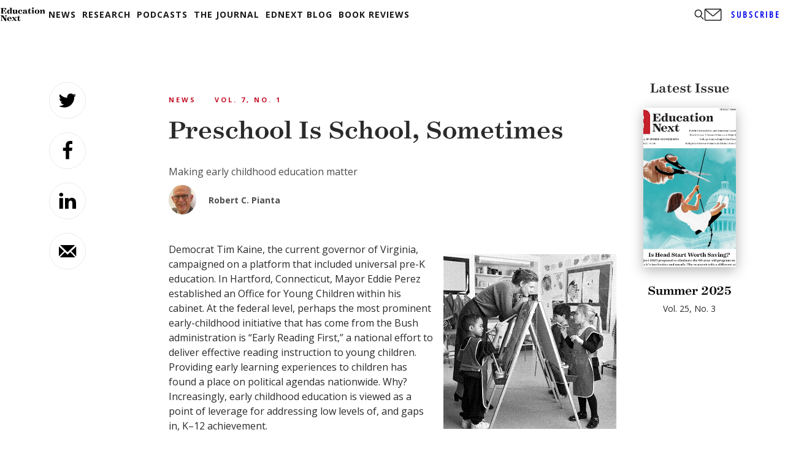

--- FILE ---
content_type: text/html; charset=utf-8
request_url: https://www.google.com/recaptcha/api2/aframe
body_size: 271
content:
<!DOCTYPE HTML><html><head><meta http-equiv="content-type" content="text/html; charset=UTF-8"></head><body><script nonce="Tk0iYREJVJ9xG4OjQdBxEA">/** Anti-fraud and anti-abuse applications only. See google.com/recaptcha */ try{var clients={'sodar':'https://pagead2.googlesyndication.com/pagead/sodar?'};window.addEventListener("message",function(a){try{if(a.source===window.parent){var b=JSON.parse(a.data);var c=clients[b['id']];if(c){var d=document.createElement('img');d.src=c+b['params']+'&rc='+(localStorage.getItem("rc::a")?sessionStorage.getItem("rc::b"):"");window.document.body.appendChild(d);sessionStorage.setItem("rc::e",parseInt(sessionStorage.getItem("rc::e")||0)+1);localStorage.setItem("rc::h",'1769392948123');}}}catch(b){}});window.parent.postMessage("_grecaptcha_ready", "*");}catch(b){}</script></body></html>